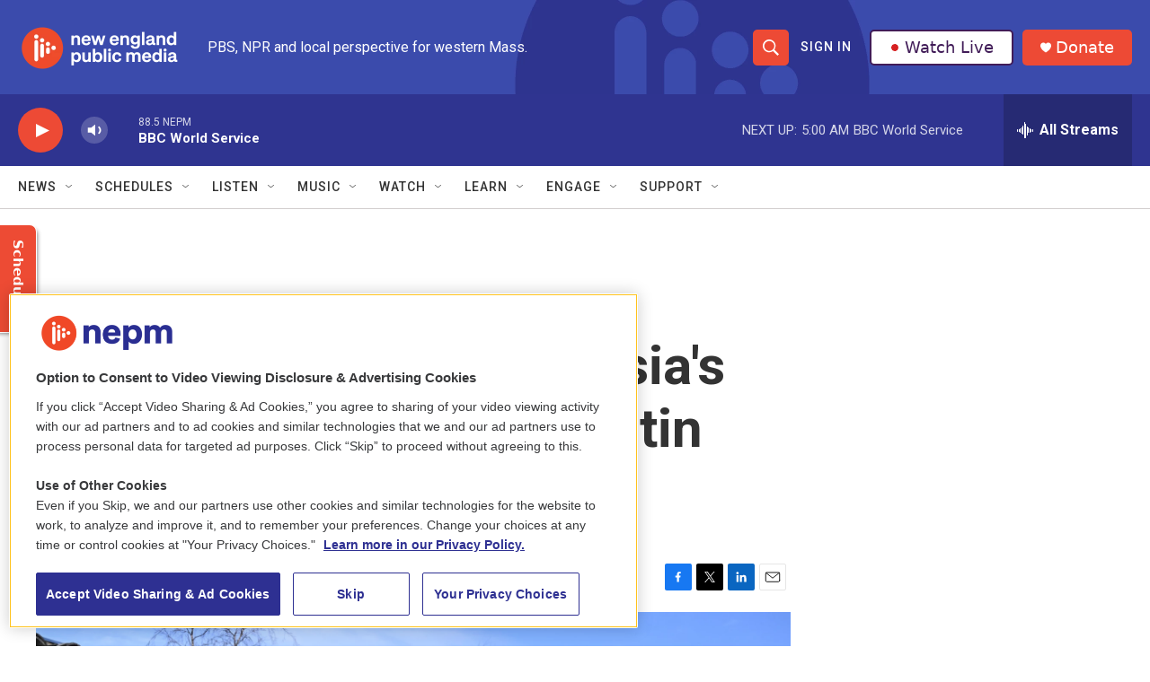

--- FILE ---
content_type: text/html; charset=utf-8
request_url: https://www.google.com/recaptcha/api2/aframe
body_size: 267
content:
<!DOCTYPE HTML><html><head><meta http-equiv="content-type" content="text/html; charset=UTF-8"></head><body><script nonce="EQ4Y6pBogj5zivX8lnBhCQ">/** Anti-fraud and anti-abuse applications only. See google.com/recaptcha */ try{var clients={'sodar':'https://pagead2.googlesyndication.com/pagead/sodar?'};window.addEventListener("message",function(a){try{if(a.source===window.parent){var b=JSON.parse(a.data);var c=clients[b['id']];if(c){var d=document.createElement('img');d.src=c+b['params']+'&rc='+(localStorage.getItem("rc::a")?sessionStorage.getItem("rc::b"):"");window.document.body.appendChild(d);sessionStorage.setItem("rc::e",parseInt(sessionStorage.getItem("rc::e")||0)+1);localStorage.setItem("rc::h",'1768726223868');}}}catch(b){}});window.parent.postMessage("_grecaptcha_ready", "*");}catch(b){}</script></body></html>

--- FILE ---
content_type: text/plain; charset=utf-8
request_url: https://gdapi.pushplanet.com/
body_size: 766
content:
{
  "ip_key": "ip_18.117.171.145",
  "ep": "lightboxapi",
  "geo": {
    "city": "Columbus",
    "zipcode": "43215",
    "continent_code": "NA",
    "region_name": "Ohio",
    "continent_name": "North America",
    "country_code": "US",
    "time_zone": "America/New_York",
    "country_name": "United States",
    "ip": "18.117.171.145",
    "latitude": 39.9625,
    "metro_code": 535,
    "longitude": -83.0061,
    "region_code": "OH"
  },
  "ts": 1768726223309.0,
  "devsrc": "memory",
  "da": "bg*br*al|Apple%bt*bm*bs*cb*bu*dl$0^j~m|131.0.0.0%v~d~f~primarySoftwareType|Robot%s~r~dg*e~b~dq*z|Blink%cn*ds*ba*ch*cc*n|Chrome%t~bl*ac~aa~g~y|macOS%ce*ah~bq*bd~dd*cq$0^cl*df*bp*ad|Desktop%bh*c~dc*dn*bi*ae~ci*cx*p~bk*de*bc*i~h|10.15.7%cd*w~cu*ck*l~u~partialIdentification*af~bz*db*ab*q~a*cp$0^dh*k|Apple%cr*ag|-",
  "ip_hits": 1,
  "ip_blocked": false,
  "rand": 552986
}